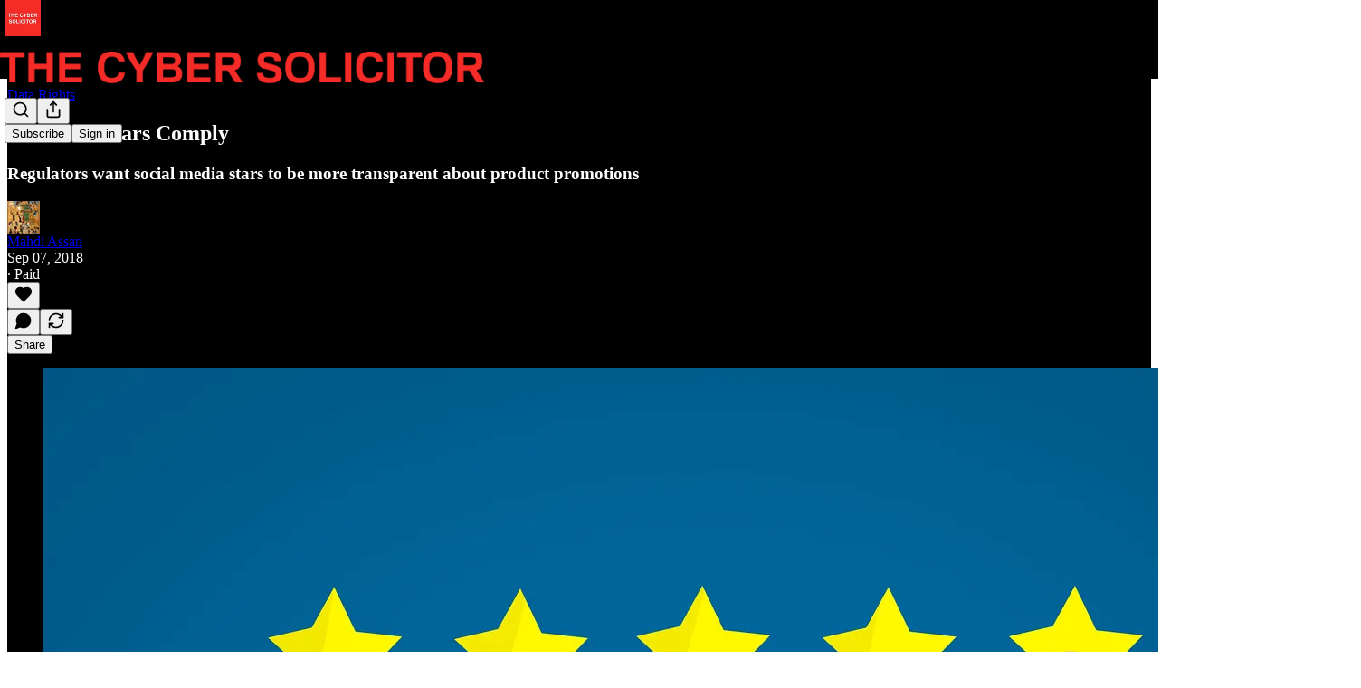

--- FILE ---
content_type: application/javascript
request_url: https://substackcdn.com/bundle/static/js/7276.c5375fe2.js
body_size: 4613
content:
"use strict";(self.webpackChunksubstack=self.webpackChunksubstack||[]).push([["7276"],{78263:function(e,r,t){t.d(r,{A:()=>o});let o={"border-transparent":"border-transparent-XSEzLM",borderTransparent:"border-transparent-XSEzLM","border-top-transparent":"border-top-transparent-Dnr79m",borderTopTransparent:"border-top-transparent-Dnr79m","border-bottom-transparent":"border-bottom-transparent-_gJApq",borderBottomTransparent:"border-bottom-transparent-_gJApq","border-left-transparent":"border-left-transparent-bdFSe5",borderLeftTransparent:"border-left-transparent-bdFSe5","border-right-transparent":"border-right-transparent-FXJ9w4",borderRightTransparent:"border-right-transparent-FXJ9w4","border-y-transparent":"border-y-transparent-RIckfl",borderYTransparent:"border-y-transparent-RIckfl","border-unset":"border-unset-KQp_zZ",borderUnset:"border-unset-KQp_zZ","border-detail":"border-detail-EGrm7T",borderDetail:"border-detail-EGrm7T","border-top-detail":"border-top-detail-bzjFmN",borderTopDetail:"border-top-detail-bzjFmN","border-bottom-detail":"border-bottom-detail-k1F6C4",borderBottomDetail:"border-bottom-detail-k1F6C4","border-left-detail":"border-left-detail-v66rUa",borderLeftDetail:"border-left-detail-v66rUa","border-right-detail":"border-right-detail-tQ22IY",borderRightDetail:"border-right-detail-tQ22IY","border-y-detail":"border-y-detail-R8ED7G",borderYDetail:"border-y-detail-R8ED7G","border-detail-themed":"border-detail-themed-ofWgVp",borderDetailThemed:"border-detail-themed-ofWgVp","border-top-detail-themed":"border-top-detail-themed-k9TZAY",borderTopDetailThemed:"border-top-detail-themed-k9TZAY","border-bottom-detail-themed":"border-bottom-detail-themed-Ua9186",borderBottomDetailThemed:"border-bottom-detail-themed-Ua9186","border-left-detail-themed":"border-left-detail-themed-TuEvbU",borderLeftDetailThemed:"border-left-detail-themed-TuEvbU","border-right-detail-themed":"border-right-detail-themed-MzYzPp",borderRightDetailThemed:"border-right-detail-themed-MzYzPp","border-y-detail-themed":"border-y-detail-themed-e89vfe",borderYDetailThemed:"border-y-detail-themed-e89vfe","border-style-solid":"border-style-solid-Juy_Pc",borderStyleSolid:"border-style-solid-Juy_Pc","border-style-dashed":"border-style-dashed-RyaSzJ",borderStyleDashed:"border-style-dashed-RyaSzJ","border-style-none":"border-style-none-t6aiE4",borderStyleNone:"border-style-none-t6aiE4","outline-none":"outline-none-PJvaz8",outlineNone:"outline-none-PJvaz8","outline-detail":"outline-detail-vcQLyr",outlineDetail:"outline-detail-vcQLyr","outline-accent":"outline-accent-q4WBbY",outlineAccent:"outline-accent-q4WBbY",showFocus:"showFocus-sk_vEm","border-accent":"border-accent-fZYo7f",borderAccent:"border-accent-fZYo7f","border-top-accent":"border-top-accent-sggXIe",borderTopAccent:"border-top-accent-sggXIe","border-bottom-accent":"border-bottom-accent-xtMhF8",borderBottomAccent:"border-bottom-accent-xtMhF8","border-left-accent":"border-left-accent-EmHC9N",borderLeftAccent:"border-left-accent-EmHC9N","border-right-accent":"border-right-accent-cyKT5D",borderRightAccent:"border-right-accent-cyKT5D","border-y-accent":"border-y-accent-LIgLHr",borderYAccent:"border-y-accent-LIgLHr","border-accent-red":"border-accent-red-pt6rXi",borderAccentRed:"border-accent-red-pt6rXi","border-top-accent-red":"border-top-accent-red-uEo3Bp",borderTopAccentRed:"border-top-accent-red-uEo3Bp","border-bottom-accent-red":"border-bottom-accent-red-l0IB7n",borderBottomAccentRed:"border-bottom-accent-red-l0IB7n","border-left-accent-red":"border-left-accent-red-iaocEn",borderLeftAccentRed:"border-left-accent-red-iaocEn","border-right-accent-red":"border-right-accent-red-EdcB_s",borderRightAccentRed:"border-right-accent-red-EdcB_s","border-y-accent-red":"border-y-accent-red-ljqDb1",borderYAccentRed:"border-y-accent-red-ljqDb1","border-accent-purple":"border-accent-purple-umsXlf",borderAccentPurple:"border-accent-purple-umsXlf","border-top-accent-purple":"border-top-accent-purple-A3qR6s",borderTopAccentPurple:"border-top-accent-purple-A3qR6s","border-bottom-accent-purple":"border-bottom-accent-purple-gKuLKX",borderBottomAccentPurple:"border-bottom-accent-purple-gKuLKX","border-left-accent-purple":"border-left-accent-purple-ms2aEG",borderLeftAccentPurple:"border-left-accent-purple-ms2aEG","border-right-accent-purple":"border-right-accent-purple-JmFVc1",borderRightAccentPurple:"border-right-accent-purple-JmFVc1","border-y-accent-purple":"border-y-accent-purple-Xht3Ei",borderYAccentPurple:"border-y-accent-purple-Xht3Ei","border-radius-xs":"border-radius-xs-kM_nfc",borderRadiusXs:"border-radius-xs-kM_nfc","border-radius-sm":"border-radius-sm-OvbFzw",borderRadiusSm:"border-radius-sm-OvbFzw","border-radius-md":"border-radius-md-svuX3G",borderRadiusMd:"border-radius-md-svuX3G","border-radius-lg":"border-radius-lg-OJa1o5",borderRadiusLg:"border-radius-lg-OJa1o5","border-radius-full":"border-radius-full-gK1Fai",borderRadiusFull:"border-radius-full-gK1Fai","border-radius-none":"border-radius-none-u5kpEo",borderRadiusNone:"border-radius-none-u5kpEo","divider-detail":"divider-detail-fDlH8a",dividerDetail:"divider-detail-fDlH8a",grayscale:"grayscale-A8gb4c",hover:"hover-KQSFex","bg-primary":"bg-primary-zk6FDl",bgPrimary:"bg-primary-zk6FDl","bg-secondary":"bg-secondary-UUD3_J",bgSecondary:"bg-secondary-UUD3_J","bg-tertiary":"bg-tertiary-CPDeXV",bgTertiary:"bg-tertiary-CPDeXV","bg-accent":"bg-accent-RibGeg",bgAccent:"bg-accent-RibGeg","bg-accent-purple":"bg-accent-purple-E9WCp7",bgAccentPurple:"bg-accent-purple-E9WCp7","bg-accent-blue":"bg-accent-blue-ZFYgsN",bgAccentBlue:"bg-accent-blue-ZFYgsN","bg-accent-cyan":"bg-accent-cyan-iD2ULH",bgAccentCyan:"bg-accent-cyan-iD2ULH","bg-accent-red":"bg-accent-red-GoJ326",bgAccentRed:"bg-accent-red-GoJ326","bg-accent-orange":"bg-accent-orange-irwfiz",bgAccentOrange:"bg-accent-orange-irwfiz","bg-accent-green":"bg-accent-green-zERRD1",bgAccentGreen:"bg-accent-green-zERRD1","bg-accent-yellow":"bg-accent-yellow-pHVI2a",bgAccentYellow:"bg-accent-yellow-pHVI2a","pressable-sm":"pressable-sm-YIJFKJ",pressableSm:"pressable-sm-YIJFKJ","pressable-lg":"pressable-lg-kV7yq8",pressableLg:"pressable-lg-kV7yq8",animate:"animate-XFJxE4","userSelect-none":"userSelect-none-oDUy26",userSelectNone:"userSelect-none-oDUy26","userSelect-all":"userSelect-all-AcZ63g",userSelectAll:"userSelect-all-AcZ63g","userSelect-text":"userSelect-text-XtCHcG",userSelectText:"userSelect-text-XtCHcG","userSelect-auto":"userSelect-auto-XicQtQ",userSelectAuto:"userSelect-auto-XicQtQ","cursor-default":"cursor-default-flE2S1",cursorDefault:"cursor-default-flE2S1","cursor-not-allowed":"cursor-not-allowed-TkO3pT",cursorNotAllowed:"cursor-not-allowed-TkO3pT","cursor-pointer":"cursor-pointer-LYORKw",cursorPointer:"cursor-pointer-LYORKw","cursor-text":"cursor-text-Xq78E0",cursorText:"cursor-text-Xq78E0","cursor-grab":"cursor-grab-tyPt6y",cursorGrab:"cursor-grab-tyPt6y","cursor-grabbing":"cursor-grabbing-IsgTAk",cursorGrabbing:"cursor-grabbing-IsgTAk","cursor-inherit":"cursor-inherit-LxLBJ6",cursorInherit:"cursor-inherit-LxLBJ6","bg-unset":"bg-unset-oxOYfX",bgUnset:"bg-unset-oxOYfX","bg-elevated":"bg-elevated-hKevif",bgElevated:"bg-elevated-hKevif","bg-elevated-secondary":"bg-elevated-secondary-WY8KQf",bgElevatedSecondary:"bg-elevated-secondary-WY8KQf","bg-sunken":"bg-sunken-TlROHU",bgSunken:"bg-sunken-TlROHU","bg-utility-tooltip":"bg-utility-tooltip-WlawmQ",bgUtilityTooltip:"bg-utility-tooltip-WlawmQ","bg-glass-inverted-medium":"bg-glass-inverted-medium-KqAZ5Z",bgGlassInvertedMedium:"bg-glass-inverted-medium-KqAZ5Z","bg-glass-inverted-thick":"bg-glass-inverted-thick-BJiYjF",bgGlassInvertedThick:"bg-glass-inverted-thick-BJiYjF","bg-glass-thick":"bg-glass-thick-QXWmTV",bgGlassThick:"bg-glass-thick-QXWmTV","bg-tooltip":"bg-tooltip-DUmL9b",bgTooltip:"bg-tooltip-DUmL9b","bg-accent-primary":"bg-accent-primary-FWwnRG",bgAccentPrimary:"bg-accent-primary-FWwnRG","bg-white":"bg-white-ZBV5av",bgWhite:"bg-white-ZBV5av","bg-black":"bg-black-dCpgGg",bgBlack:"bg-black-dCpgGg","bg-primary-hover":"bg-primary-hover-d7iQcV",bgPrimaryHover:"bg-primary-hover-d7iQcV","bg-modal":"bg-modal-uSwnXD",bgModal:"bg-modal-uSwnXD","flex-grow":"flex-grow-rzmknG",flexGrow:"flex-grow-rzmknG","flex-auto":"flex-auto-j3S2WA",flexAuto:"flex-auto-j3S2WA","flex-fill":"flex-fill-uYLRqz",flexFill:"flex-fill-uYLRqz","overflow-auto":"overflow-auto-7WTsTi",overflowAuto:"overflow-auto-7WTsTi","overflow-hidden":"overflow-hidden-WdpwT6",overflowHidden:"overflow-hidden-WdpwT6","overflow-visible":"overflow-visible-Dsw74S",overflowVisible:"overflow-visible-Dsw74S","overflow-unset":"overflow-unset-fQNPti",overflowUnset:"overflow-unset-fQNPti","overflowY-auto":"overflowY-auto-QCIIv2",overflowYAuto:"overflowY-auto-QCIIv2","overflowY-hidden":"overflowY-hidden-VFvISh",overflowYHidden:"overflowY-hidden-VFvISh","overflowX-auto":"overflowX-auto-xCC8a7",overflowXAuto:"overflowX-auto-xCC8a7","overflowX-hidden":"overflowX-hidden-UF1HCd",overflowXHidden:"overflowX-hidden-UF1HCd","scrollBar-hidden":"scrollBar-hidden-HcAIpI",scrollBarHidden:"scrollBar-hidden-HcAIpI",ellipsis:"ellipsis-Jb8om8","sizing-border-box":"sizing-border-box-DggLA4",sizingBorderBox:"sizing-border-box-DggLA4","flex-mobile-grow":"flex-mobile-grow-vxqFIm",flexMobileGrow:"flex-mobile-grow-vxqFIm","flex-mobile-auto":"flex-mobile-auto-rsHOd2",flexMobileAuto:"flex-mobile-auto-rsHOd2","flex-mobile-fill":"flex-mobile-fill-e5_iFT",flexMobileFill:"flex-mobile-fill-e5_iFT"}},24675:function(e,r,t){t.d(r,{A:()=>o});let o={reset:"reset-IxiVJZ","align-left":"align-left-PENAI6",alignLeft:"align-left-PENAI6","align-center":"align-center-y7ZD4w",alignCenter:"align-center-y7ZD4w","align-right":"align-right-VJbKw5",alignRight:"align-right-VJbKw5","text-wrap-balance":"text-wrap-balance-gt9Biw",textWrapBalance:"text-wrap-balance-gt9Biw","text-wrap-wrap":"text-wrap-wrap-jXzKyY",textWrapWrap:"text-wrap-wrap-jXzKyY","size-inherit":"size-inherit-AAveUa",sizeInherit:"size-inherit-AAveUa","size-11":"size-11-NuY2Zx",size11:"size-11-NuY2Zx","size-12":"size-12-mmZ61m",size12:"size-12-mmZ61m","size-13":"size-13-hZTUKr",size13:"size-13-hZTUKr","size-14":"size-14-MLPa7j",size14:"size-14-MLPa7j","size-15":"size-15-Psle70",size15:"size-15-Psle70","size-17":"size-17-JHHggF",size17:"size-17-JHHggF","size-19":"size-19-Avxa7J",size19:"size-19-Avxa7J","size-20":"size-20-P_cSRT",size20:"size-20-P_cSRT","size-24":"size-24-lFU3ly",size24:"size-24-lFU3ly","size-30":"size-30-tZAWf_",size30:"size-30-tZAWf_","size-36":"size-36-qKvSib",size36:"size-36-qKvSib","line-height-16":"line-height-16-mdHjij",lineHeight16:"line-height-16-mdHjij","line-height-20":"line-height-20-t4M0El",lineHeight20:"line-height-20-t4M0El","line-height-24":"line-height-24-jnGwiv",lineHeight24:"line-height-24-jnGwiv","line-height-28":"line-height-28-s562kJ",lineHeight28:"line-height-28-s562kJ","line-height-30":"line-height-30-HByCl5",lineHeight30:"line-height-30-HByCl5","line-height-32":"line-height-32-AP8yEm",lineHeight32:"line-height-32-AP8yEm","line-height-36":"line-height-36-XIK16z",lineHeight36:"line-height-36-XIK16z","line-height-44":"line-height-44-JcViWb",lineHeight44:"line-height-44-JcViWb","font-display":"font-display-nhmvtD",fontDisplay:"font-display-nhmvtD","font-text":"font-text-qe4AeH",fontText:"font-text-qe4AeH","font-serif":"font-serif-KXUAQI",fontSerif:"font-serif-KXUAQI","font-monospace":"font-monospace-Sdv9l3",fontMonospace:"font-monospace-Sdv9l3","font-meta":"font-meta-MWBumP",fontMeta:"font-meta-MWBumP","font-digit":"font-digit-mBKKGP",fontDigit:"font-digit-mBKKGP","font-emoji":"font-emoji-GZ2de5",fontEmoji:"font-emoji-GZ2de5","font-pub-headings":"font-pub-headings-FE5byy",fontPubHeadings:"font-pub-headings-FE5byy","font-pub-body":"font-pub-body-TTakiY",fontPubBody:"font-pub-body-TTakiY","font-marketing":"font-marketing-qLKSfH",fontMarketing:"font-marketing-qLKSfH","font-mono":"font-mono-aUj8gw",fontMono:"font-mono-aUj8gw","weight-light":"weight-light-Y1oiY1",weightLight:"weight-light-Y1oiY1","weight-regular":"weight-regular-mUq6Gb",weightRegular:"weight-regular-mUq6Gb","weight-medium":"weight-medium-fw81nC",weightMedium:"weight-medium-fw81nC","weight-semibold":"weight-semibold-uqA4FV",weightSemibold:"weight-semibold-uqA4FV","weight-bold":"weight-bold-DmI9lw",weightBold:"weight-bold-DmI9lw","weight-heavy":"weight-heavy-BCI3Mb",weightHeavy:"weight-heavy-BCI3Mb","font-style-italic":"font-style-italic-I3_Jdy",fontStyleItalic:"font-style-italic-I3_Jdy","color-inherit":"color-inherit-cI8rC3",colorInherit:"color-inherit-cI8rC3","color-primary":"color-primary-zABazT",colorPrimary:"color-primary-zABazT","color-secondary":"color-secondary-ls1g8s",colorSecondary:"color-secondary-ls1g8s","color-tertiary":"color-tertiary-ePI2vV",colorTertiary:"color-tertiary-ePI2vV","color-success":"color-success-BdWVT5",colorSuccess:"color-success-BdWVT5","color-error":"color-error-lkpu58",colorError:"color-error-lkpu58","color-warn":"color-warn-y9rJ4H",colorWarn:"color-warn-y9rJ4H","color-paid":"color-paid-LmY0EP",colorPaid:"color-paid-LmY0EP","color-select":"color-select-EbH6_U",colorSelect:"color-select-EbH6_U","color-highlight":"color-highlight-lTjq0w",colorHighlight:"color-highlight-lTjq0w","color-substack":"color-substack-hKsfkG",colorSubstack:"color-substack-hKsfkG","color-pub-primary-text":"color-pub-primary-text-NyXPlw",colorPubPrimaryText:"color-pub-primary-text-NyXPlw","color-pub-secondary-text":"color-pub-secondary-text-hGQ02T",colorPubSecondaryText:"color-pub-secondary-text-hGQ02T","color-pub-tertiary-text":"color-pub-tertiary-text-fmQ9AG",colorPubTertiaryText:"color-pub-tertiary-text-fmQ9AG","color-accent":"color-accent-BVX_7M",colorAccent:"color-accent-BVX_7M","color-white":"color-white-rGgpJs",colorWhite:"color-white-rGgpJs","color-vibrance-primary":"color-vibrance-primary-KHCdqV",colorVibrancePrimary:"color-vibrance-primary-KHCdqV","color-vibrance-secondary":"color-vibrance-secondary-k5eqjt",colorVibranceSecondary:"color-vibrance-secondary-k5eqjt","transform-uppercase":"transform-uppercase-yKDgcq",transformUppercase:"transform-uppercase-yKDgcq",ellipsis:"ellipsis-moFwHB",nowrap:"nowrap-QngyoB",clamp:"clamp-y7pNm8","clamp-1":"clamp-1-eSN73l",clamp1:"clamp-1-eSN73l","clamp-2":"clamp-2-kM02pu",clamp2:"clamp-2-kM02pu","clamp-3":"clamp-3-lxFDfR",clamp3:"clamp-3-lxFDfR","clamp-4":"clamp-4-hyJSKl",clamp4:"clamp-4-hyJSKl","clamp-5":"clamp-5-XcifSo",clamp5:"clamp-5-XcifSo","clamp-6":"clamp-6-Gfj1Mn",clamp6:"clamp-6-Gfj1Mn","clamp-7":"clamp-7-jtSPIR",clamp7:"clamp-7-jtSPIR","clamp-8":"clamp-8-IMH_QX",clamp8:"clamp-8-IMH_QX","decoration-underline":"decoration-underline-ClTkYc",decorationUnderline:"decoration-underline-ClTkYc","decoration-none":"decoration-none-pWRr7c",decorationNone:"decoration-none-pWRr7c","decoration-hover-underline":"decoration-hover-underline-ClDVRM",decorationHoverUnderline:"decoration-hover-underline-ClDVRM","decoration-line-through":"decoration-line-through-K1yw4z",decorationLineThrough:"decoration-line-through-K1yw4z","pb-0":"pb-0-od3pee",pb0:"pb-0-od3pee","pb-4":"pb-4-GOt7Qc",pb4:"pb-4-GOt7Qc","pb-8":"pb-8-G11M4M",pb8:"pb-8-G11M4M","pb-12":"pb-12-CBv7wG",pb12:"pb-12-CBv7wG","pb-16":"pb-16-Wql70f",pb16:"pb-16-Wql70f","pb-20":"pb-20-Zy8QMz",pb20:"pb-20-Zy8QMz","pb-24":"pb-24-kskJ_S",pb24:"pb-24-kskJ_S","pb-28":"pb-28-epduEn",pb28:"pb-28-epduEn","pb-32":"pb-32-Ev8Ef9",pb32:"pb-32-Ev8Ef9","pl-0":"pl-0-reA9T9",pl0:"pl-0-reA9T9","pl-4":"pl-4-K7ya7k",pl4:"pl-4-K7ya7k","pl-8":"pl-8-_oZzWK",pl8:"pl-8-_oZzWK","pl-12":"pl-12-H7CE8m",pl12:"pl-12-H7CE8m","pl-16":"pl-16-u9LMK1",pl16:"pl-16-u9LMK1","pl-20":"pl-20-q_ezi8",pl20:"pl-20-q_ezi8","pl-24":"pl-24-ITj4n1",pl24:"pl-24-ITj4n1","pl-28":"pl-28-wxVrIF",pl28:"pl-28-wxVrIF","pl-32":"pl-32-YcEFyt",pl32:"pl-32-YcEFyt","pr-0":"pr-0-HwuO6P",pr0:"pr-0-HwuO6P","pr-4":"pr-4-MxWOET",pr4:"pr-4-MxWOET","pr-8":"pr-8-hSAwqJ",pr8:"pr-8-hSAwqJ","pr-12":"pr-12-OqeRl8",pr12:"pr-12-OqeRl8","pr-16":"pr-16-IIYTXN",pr16:"pr-16-IIYTXN","pr-20":"pr-20-lIvAsl",pr20:"pr-20-lIvAsl","pr-24":"pr-24-VKSfHm",pr24:"pr-24-VKSfHm","pr-28":"pr-28-LEm9qB",pr28:"pr-28-LEm9qB","pr-32":"pr-32-VW8ELh",pr32:"pr-32-VW8ELh","pt-0":"pt-0-ERAK4U",pt0:"pt-0-ERAK4U","pt-4":"pt-4-CQMhY9",pt4:"pt-4-CQMhY9","pt-8":"pt-8-tiq3z4",pt8:"pt-8-tiq3z4","pt-12":"pt-12-_Slpao",pt12:"pt-12-_Slpao","pt-16":"pt-16-a1uiqH",pt16:"pt-16-a1uiqH","pt-20":"pt-20-Vn4bzH",pt20:"pt-20-Vn4bzH","pt-24":"pt-24-EhSjvY",pt24:"pt-24-EhSjvY","pt-28":"pt-28-i_vlmO",pt28:"pt-28-i_vlmO","pt-32":"pt-32-bf3YYa",pt32:"pt-32-bf3YYa",paragraph:"paragraph-MDPlJC",meta:"meta-EgzBVA",digit:"digit-FHltgX",marketingHeading1:"marketingHeading1-s3rHZC",marketingHeading2:"marketingHeading2-U1O46m",marketingHeading3:"marketingHeading3-ZMAfap",marketingHeading4:"marketingHeading4-xfLq5Y",marketingHeading5:"marketingHeading5-mRod21",marketingQuote:"marketingQuote-I2Junn",marketingSubtitle:"marketingSubtitle-IkcG52",marketingBody:"marketingBody-sFV4pW"}},33363:function(){},11747:function(e,r,t){t.d(r,{HP:()=>i,oI:()=>l});var o=t(17402);let l=(e,r,t)=>{let o="",i=e=>Array.isArray(e)&&2===e.length&&null===e[1];return(Array.isArray(e)&&!i(e)?e:[e]).forEach(e=>{if(e)if(e.type){let i=r.length+1;r.push(e),o+="<C".concat(i,">").concat(l(e.props.children||[],r,t),"</C").concat(i,">")}else if(i(e)){let r=e[0];o+="%".concat(t.length+1),t.push(r)}else o+=e;else o+=""}),o},i=(e,r)=>{let t,l=((t=document.createElement("ROOT")).innerHTML=e,t),i=e=>{let t=[];return e.forEach(e=>{var l,a;if(null==(l=e.nodeName)?void 0:l.startsWith("C")){let l=r[Number(e.nodeName.replace("C",""))-1];if(!l)return;let n=(null==(a=e.childNodes)?void 0:a.length)?i(e.childNodes):[],c=(0,o.cloneElement)(l,l.props,n);t.push(c)}else{let r=e.data||"";t.push(r)}}),t};return i(l.childNodes||[])}}}]);